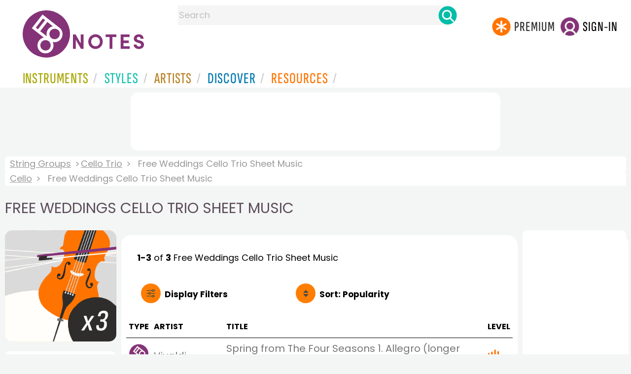

--- FILE ---
content_type: text/html; charset=utf-8
request_url: https://www.google.com/recaptcha/api2/aframe
body_size: 268
content:
<!DOCTYPE HTML><html><head><meta http-equiv="content-type" content="text/html; charset=UTF-8"></head><body><script nonce="fju-CSTZSKnX7h3THJ66kw">/** Anti-fraud and anti-abuse applications only. See google.com/recaptcha */ try{var clients={'sodar':'https://pagead2.googlesyndication.com/pagead/sodar?'};window.addEventListener("message",function(a){try{if(a.source===window.parent){var b=JSON.parse(a.data);var c=clients[b['id']];if(c){var d=document.createElement('img');d.src=c+b['params']+'&rc='+(localStorage.getItem("rc::a")?sessionStorage.getItem("rc::b"):"");window.document.body.appendChild(d);sessionStorage.setItem("rc::e",parseInt(sessionStorage.getItem("rc::e")||0)+1);localStorage.setItem("rc::h",'1768805111001');}}}catch(b){}});window.parent.postMessage("_grecaptcha_ready", "*");}catch(b){}</script></body></html>